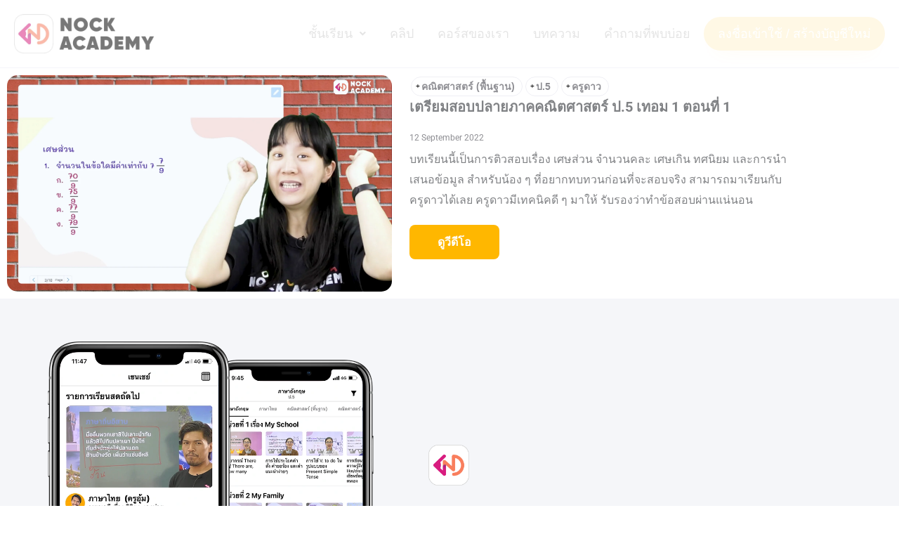

--- FILE ---
content_type: text/css
request_url: https://nockacademy.com/wp-content/uploads/elementor/css/post-11029.css?ver=1768788081
body_size: 1507
content:
.elementor-11029 .elementor-element.elementor-element-70ed925:not(.elementor-motion-effects-element-type-background), .elementor-11029 .elementor-element.elementor-element-70ed925 > .elementor-motion-effects-container > .elementor-motion-effects-layer{background-color:#FFFFFF;}.elementor-11029 .elementor-element.elementor-element-70ed925{border-style:solid;border-width:0px 0px 1px 0px;border-color:var( --e-global-color-75937d7a );transition:background 0.3s, border 0.3s, border-radius 0.3s, box-shadow 0.3s;}.elementor-11029 .elementor-element.elementor-element-70ed925, .elementor-11029 .elementor-element.elementor-element-70ed925 > .elementor-background-overlay{border-radius:0px 0px 0px 0px;}.elementor-11029 .elementor-element.elementor-element-70ed925 > .elementor-background-overlay{transition:background 0.3s, border-radius 0.3s, opacity 0.3s;}.elementor-bc-flex-widget .elementor-11029 .elementor-element.elementor-element-95fc67e.elementor-column .elementor-widget-wrap{align-items:center;}.elementor-11029 .elementor-element.elementor-element-95fc67e.elementor-column.elementor-element[data-element_type="column"] > .elementor-widget-wrap.elementor-element-populated{align-content:center;align-items:center;}.elementor-11029 .elementor-element.elementor-element-95fc67e.elementor-column > .elementor-widget-wrap{justify-content:flex-start;}.elementor-11029 .elementor-element.elementor-element-95fc67e > .elementor-element-populated{padding:20px 20px 20px 20px;}.elementor-11029 .elementor-element.elementor-element-64ffb10 .hfe-site-logo-container, .elementor-11029 .elementor-element.elementor-element-64ffb10 .hfe-caption-width figcaption{text-align:left;}.elementor-11029 .elementor-element.elementor-element-64ffb10 .hfe-site-logo .hfe-site-logo-container img{width:100%;}.elementor-11029 .elementor-element.elementor-element-64ffb10 .hfe-site-logo img{max-width:100%;}.elementor-11029 .elementor-element.elementor-element-64ffb10 .widget-image-caption{margin-top:0px;margin-bottom:0px;}.elementor-11029 .elementor-element.elementor-element-64ffb10{width:var( --container-widget-width, 200px );max-width:200px;--container-widget-width:200px;--container-widget-flex-grow:0;}.elementor-11029 .elementor-element.elementor-element-64ffb10 .hfe-site-logo-container .hfe-site-logo-img{border-style:none;}.elementor-11029 .elementor-element.elementor-element-ede2223 .hfe-site-logo-container, .elementor-11029 .elementor-element.elementor-element-ede2223 .hfe-caption-width figcaption{text-align:left;}.elementor-11029 .elementor-element.elementor-element-ede2223 .hfe-site-logo .hfe-site-logo-container img{width:100px;}.elementor-11029 .elementor-element.elementor-element-ede2223 .hfe-site-logo img{max-width:100%;}.elementor-11029 .elementor-element.elementor-element-ede2223 .widget-image-caption{margin-top:0px;margin-bottom:0px;}.elementor-11029 .elementor-element.elementor-element-ede2223{width:var( --container-widget-width, 190px );max-width:190px;--container-widget-width:190px;--container-widget-flex-grow:0;}.elementor-11029 .elementor-element.elementor-element-ede2223 .hfe-site-logo-container .hfe-site-logo-img{border-style:none;}.elementor-bc-flex-widget .elementor-11029 .elementor-element.elementor-element-b55d0a7.elementor-column .elementor-widget-wrap{align-items:center;}.elementor-11029 .elementor-element.elementor-element-b55d0a7.elementor-column.elementor-element[data-element_type="column"] > .elementor-widget-wrap.elementor-element-populated{align-content:center;align-items:center;}.elementor-11029 .elementor-element.elementor-element-b55d0a7.elementor-column > .elementor-widget-wrap{justify-content:center;}.elementor-11029 .elementor-element.elementor-element-b55d0a7 > .elementor-element-populated{padding:20px 20px 20px 20px;}.elementor-11029 .elementor-element.elementor-element-4b0ef82 .menu-item a.hfe-menu-item{padding-left:15px;padding-right:15px;}.elementor-11029 .elementor-element.elementor-element-4b0ef82 .menu-item a.hfe-sub-menu-item{padding-left:calc( 15px + 20px );padding-right:15px;}.elementor-11029 .elementor-element.elementor-element-4b0ef82 .hfe-nav-menu__layout-vertical .menu-item ul ul a.hfe-sub-menu-item{padding-left:calc( 15px + 40px );padding-right:15px;}.elementor-11029 .elementor-element.elementor-element-4b0ef82 .hfe-nav-menu__layout-vertical .menu-item ul ul ul a.hfe-sub-menu-item{padding-left:calc( 15px + 60px );padding-right:15px;}.elementor-11029 .elementor-element.elementor-element-4b0ef82 .hfe-nav-menu__layout-vertical .menu-item ul ul ul ul a.hfe-sub-menu-item{padding-left:calc( 15px + 80px );padding-right:15px;}.elementor-11029 .elementor-element.elementor-element-4b0ef82 .menu-item a.hfe-menu-item, .elementor-11029 .elementor-element.elementor-element-4b0ef82 .menu-item a.hfe-sub-menu-item{padding-top:15px;padding-bottom:15px;}body:not(.rtl) .elementor-11029 .elementor-element.elementor-element-4b0ef82 .hfe-nav-menu__layout-horizontal .hfe-nav-menu > li.menu-item:not(:last-child){margin-right:4px;}body.rtl .elementor-11029 .elementor-element.elementor-element-4b0ef82 .hfe-nav-menu__layout-horizontal .hfe-nav-menu > li.menu-item:not(:last-child){margin-left:4px;}.elementor-11029 .elementor-element.elementor-element-4b0ef82 nav:not(.hfe-nav-menu__layout-horizontal) .hfe-nav-menu > li.menu-item:not(:last-child){margin-bottom:4px;}body:not(.rtl) .elementor-11029 .elementor-element.elementor-element-4b0ef82 .hfe-nav-menu__layout-horizontal .hfe-nav-menu > li.menu-item{margin-bottom:0px;}.elementor-11029 .elementor-element.elementor-element-4b0ef82 ul.sub-menu{width:220px;}.elementor-11029 .elementor-element.elementor-element-4b0ef82 .sub-menu a.hfe-sub-menu-item,
						 .elementor-11029 .elementor-element.elementor-element-4b0ef82 nav.hfe-dropdown li a.hfe-menu-item,
						 .elementor-11029 .elementor-element.elementor-element-4b0ef82 nav.hfe-dropdown li a.hfe-sub-menu-item,
						 .elementor-11029 .elementor-element.elementor-element-4b0ef82 nav.hfe-dropdown-expandible li a.hfe-menu-item,
						 .elementor-11029 .elementor-element.elementor-element-4b0ef82 nav.hfe-dropdown-expandible li a.hfe-sub-menu-item{padding-top:15px;padding-bottom:15px;}.elementor-11029 .elementor-element.elementor-element-4b0ef82 .menu-item a.hfe-menu-item.elementor-button{padding:15px 20px 15px 20px;background-color:#FFB700;color:#FFFFFF;border-radius:30px 30px 30px 30px;box-shadow:0px 14px 28px -15px rgba(255, 182.99999999999986, 0, 0.55);}.elementor-11029 .elementor-element.elementor-element-4b0ef82 .menu-item a.hfe-menu-item.elementor-button:hover{background-color:var( --e-global-color-bda1682 );color:#FFFFFF;border-color:#FFFFFF00;box-shadow:0px 8px 30px -8px rgba(255, 109.76086956521738, 0, 0.34);}.elementor-11029 .elementor-element.elementor-element-4b0ef82 .hfe-nav-menu__toggle{margin-left:auto;}.elementor-11029 .elementor-element.elementor-element-4b0ef82 a.hfe-menu-item, .elementor-11029 .elementor-element.elementor-element-4b0ef82 a.hfe-sub-menu-item{font-size:18px;font-weight:normal;}.elementor-11029 .elementor-element.elementor-element-4b0ef82 .menu-item a.hfe-menu-item, .elementor-11029 .elementor-element.elementor-element-4b0ef82 .sub-menu a.hfe-sub-menu-item{color:#000000;}.elementor-11029 .elementor-element.elementor-element-4b0ef82 .menu-item a.hfe-menu-item:hover,
								.elementor-11029 .elementor-element.elementor-element-4b0ef82 .sub-menu a.hfe-sub-menu-item:hover,
								.elementor-11029 .elementor-element.elementor-element-4b0ef82 .menu-item.current-menu-item a.hfe-menu-item,
								.elementor-11029 .elementor-element.elementor-element-4b0ef82 .menu-item a.hfe-menu-item.highlighted,
								.elementor-11029 .elementor-element.elementor-element-4b0ef82 .menu-item a.hfe-menu-item:focus{color:#7E7F8F;}.elementor-11029 .elementor-element.elementor-element-4b0ef82 .menu-item.current-menu-item a.hfe-menu-item,
								.elementor-11029 .elementor-element.elementor-element-4b0ef82 .menu-item.current-menu-ancestor a.hfe-menu-item{color:var( --e-global-color-76ae8b45 );}.elementor-11029 .elementor-element.elementor-element-4b0ef82 .sub-menu a.hfe-sub-menu-item,
								.elementor-11029 .elementor-element.elementor-element-4b0ef82 .elementor-menu-toggle,
								.elementor-11029 .elementor-element.elementor-element-4b0ef82 nav.hfe-dropdown li a.hfe-menu-item,
								.elementor-11029 .elementor-element.elementor-element-4b0ef82 nav.hfe-dropdown li a.hfe-sub-menu-item,
								.elementor-11029 .elementor-element.elementor-element-4b0ef82 nav.hfe-dropdown-expandible li a.hfe-menu-item,
								.elementor-11029 .elementor-element.elementor-element-4b0ef82 nav.hfe-dropdown-expandible li a.hfe-sub-menu-item{color:#000000;}.elementor-11029 .elementor-element.elementor-element-4b0ef82 .sub-menu,
								.elementor-11029 .elementor-element.elementor-element-4b0ef82 nav.hfe-dropdown,
								.elementor-11029 .elementor-element.elementor-element-4b0ef82 nav.hfe-dropdown-expandible,
								.elementor-11029 .elementor-element.elementor-element-4b0ef82 nav.hfe-dropdown .menu-item a.hfe-menu-item,
								.elementor-11029 .elementor-element.elementor-element-4b0ef82 nav.hfe-dropdown .menu-item a.hfe-sub-menu-item{background-color:#FFFFFF;}.elementor-11029 .elementor-element.elementor-element-4b0ef82 .sub-menu a.hfe-sub-menu-item:hover,
								.elementor-11029 .elementor-element.elementor-element-4b0ef82 .elementor-menu-toggle:hover,
								.elementor-11029 .elementor-element.elementor-element-4b0ef82 nav.hfe-dropdown li a.hfe-menu-item:hover,
								.elementor-11029 .elementor-element.elementor-element-4b0ef82 nav.hfe-dropdown li a.hfe-sub-menu-item:hover,
								.elementor-11029 .elementor-element.elementor-element-4b0ef82 nav.hfe-dropdown-expandible li a.hfe-menu-item:hover,
								.elementor-11029 .elementor-element.elementor-element-4b0ef82 nav.hfe-dropdown-expandible li a.hfe-sub-menu-item:hover{color:var( --e-global-color-secondary );}.elementor-11029 .elementor-element.elementor-element-4b0ef82 .sub-menu a.hfe-sub-menu-item:hover,
								.elementor-11029 .elementor-element.elementor-element-4b0ef82 nav.hfe-dropdown li a.hfe-menu-item:hover,
								.elementor-11029 .elementor-element.elementor-element-4b0ef82 nav.hfe-dropdown li a.hfe-sub-menu-item:hover,
								.elementor-11029 .elementor-element.elementor-element-4b0ef82 nav.hfe-dropdown-expandible li a.hfe-menu-item:hover,
								.elementor-11029 .elementor-element.elementor-element-4b0ef82 nav.hfe-dropdown-expandible li a.hfe-sub-menu-item:hover{background-color:#FFFFFF;}.elementor-11029 .elementor-element.elementor-element-4b0ef82 .sub-menu .menu-item.current-menu-item a.hfe-sub-menu-item.hfe-sub-menu-item-active,
							.elementor-11029 .elementor-element.elementor-element-4b0ef82 nav.hfe-dropdown .menu-item.current-menu-item a.hfe-menu-item,
							.elementor-11029 .elementor-element.elementor-element-4b0ef82 nav.hfe-dropdown .menu-item.current-menu-ancestor a.hfe-menu-item,
							.elementor-11029 .elementor-element.elementor-element-4b0ef82 nav.hfe-dropdown .sub-menu .menu-item.current-menu-item a.hfe-sub-menu-item.hfe-sub-menu-item-active
							{color:var( --e-global-color-76ae8b45 );}.elementor-11029 .elementor-element.elementor-element-4b0ef82 .sub-menu .menu-item.current-menu-item a.hfe-sub-menu-item.hfe-sub-menu-item-active,
							.elementor-11029 .elementor-element.elementor-element-4b0ef82 nav.hfe-dropdown .menu-item.current-menu-item a.hfe-menu-item,
							.elementor-11029 .elementor-element.elementor-element-4b0ef82 nav.hfe-dropdown .menu-item.current-menu-ancestor a.hfe-menu-item,
							.elementor-11029 .elementor-element.elementor-element-4b0ef82 nav.hfe-dropdown .sub-menu .menu-item.current-menu-item a.hfe-sub-menu-item.hfe-sub-menu-item-active{background-color:#FFFFFF;}
							.elementor-11029 .elementor-element.elementor-element-4b0ef82 .sub-menu li a.hfe-sub-menu-item,
							.elementor-11029 .elementor-element.elementor-element-4b0ef82 nav.hfe-dropdown li a.hfe-sub-menu-item,
							.elementor-11029 .elementor-element.elementor-element-4b0ef82 nav.hfe-dropdown li a.hfe-menu-item,
							.elementor-11029 .elementor-element.elementor-element-4b0ef82 nav.hfe-dropdown-expandible li a.hfe-menu-item,
							.elementor-11029 .elementor-element.elementor-element-4b0ef82 nav.hfe-dropdown-expandible li a.hfe-sub-menu-item{font-weight:normal;}.elementor-11029 .elementor-element.elementor-element-4b0ef82 nav.hfe-nav-menu__layout-horizontal .sub-menu,
							.elementor-11029 .elementor-element.elementor-element-4b0ef82 nav:not(.hfe-nav-menu__layout-horizontal) .sub-menu.sub-menu-open,
							.elementor-11029 .elementor-element.elementor-element-4b0ef82 nav.hfe-dropdown .hfe-nav-menu,
						 	.elementor-11029 .elementor-element.elementor-element-4b0ef82 nav.hfe-dropdown-expandible .hfe-nav-menu{border-style:solid;border-color:var( --e-global-color-75937d7a );}.elementor-11029 .elementor-element.elementor-element-4b0ef82 .sub-menu li.menu-item:not(:last-child),
						.elementor-11029 .elementor-element.elementor-element-4b0ef82 nav.hfe-dropdown li.menu-item:not(:last-child),
						.elementor-11029 .elementor-element.elementor-element-4b0ef82 nav.hfe-dropdown-expandible li.menu-item:not(:last-child){border-bottom-style:solid;border-bottom-color:var( --e-global-color-75937d7a );border-bottom-width:1px;}.elementor-11029 .elementor-element.elementor-element-4b0ef82 div.hfe-nav-menu-icon{color:#000000;}.elementor-11029 .elementor-element.elementor-element-4b0ef82 div.hfe-nav-menu-icon svg{fill:#000000;}.elementor-11029 .elementor-element.elementor-element-4b0ef82 div.hfe-nav-menu-icon:hover{color:#000000;}.elementor-11029 .elementor-element.elementor-element-4b0ef82 div.hfe-nav-menu-icon:hover svg{fill:#000000;}.elementor-theme-builder-content-area{height:400px;}.elementor-location-header:before, .elementor-location-footer:before{content:"";display:table;clear:both;}@media(max-width:1024px){.elementor-11029 .elementor-element.elementor-element-64ffb10 .hfe-site-logo .hfe-site-logo-container img{width:100%;}.elementor-11029 .elementor-element.elementor-element-64ffb10 .hfe-site-logo img{max-width:100%;}.elementor-11029 .elementor-element.elementor-element-ede2223 .hfe-site-logo .hfe-site-logo-container img{width:100%;}.elementor-11029 .elementor-element.elementor-element-ede2223 .hfe-site-logo img{max-width:100%;}body:not(.rtl) .elementor-11029 .elementor-element.elementor-element-4b0ef82.hfe-nav-menu__breakpoint-tablet .hfe-nav-menu__layout-horizontal .hfe-nav-menu > li.menu-item:not(:last-child){margin-right:0px;}body .elementor-11029 .elementor-element.elementor-element-4b0ef82 nav.hfe-nav-menu__layout-vertical .hfe-nav-menu > li.menu-item:not(:last-child){margin-bottom:0px;}.elementor-11029 .elementor-element.elementor-element-4b0ef82 .sub-menu{border-radius:10px 10px 10px 10px;}.elementor-11029 .elementor-element.elementor-element-4b0ef82 .sub-menu li.menu-item:first-child{border-top-left-radius:10px;border-top-right-radius:10px;overflow:hidden;}.elementor-11029 .elementor-element.elementor-element-4b0ef82 .sub-menu li.menu-item:last-child{border-bottom-right-radius:10px;border-bottom-left-radius:10px;overflow:hidden;}.elementor-11029 .elementor-element.elementor-element-4b0ef82 nav.hfe-dropdown{border-radius:10px 10px 10px 10px;}.elementor-11029 .elementor-element.elementor-element-4b0ef82 nav.hfe-dropdown li.menu-item:first-child{border-top-left-radius:10px;border-top-right-radius:10px;overflow:hidden;}.elementor-11029 .elementor-element.elementor-element-4b0ef82 nav.hfe-dropdown li.menu-item:last-child{border-bottom-right-radius:10px;border-bottom-left-radius:10px;overflow:hidden;}.elementor-11029 .elementor-element.elementor-element-4b0ef82 nav.hfe-dropdown-expandible{border-radius:10px 10px 10px 10px;}.elementor-11029 .elementor-element.elementor-element-4b0ef82 nav.hfe-dropdown-expandible li.menu-item:first-child{border-top-left-radius:10px;border-top-right-radius:10px;overflow:hidden;}.elementor-11029 .elementor-element.elementor-element-4b0ef82 nav.hfe-dropdown-expandible li.menu-item:last-child{border-bottom-right-radius:10px;border-bottom-left-radius:10px;overflow:hidden;}.elementor-11029 .elementor-element.elementor-element-4b0ef82 ul.sub-menu{width:212px;}.elementor-11029 .elementor-element.elementor-element-4b0ef82 .sub-menu li a.hfe-sub-menu-item,
						.elementor-11029 .elementor-element.elementor-element-4b0ef82 nav.hfe-dropdown li a.hfe-menu-item,
						.elementor-11029 .elementor-element.elementor-element-4b0ef82 nav.hfe-dropdown-expandible li a.hfe-menu-item{padding-left:32px;padding-right:32px;}.elementor-11029 .elementor-element.elementor-element-4b0ef82 nav.hfe-dropdown-expandible a.hfe-sub-menu-item,
						.elementor-11029 .elementor-element.elementor-element-4b0ef82 nav.hfe-dropdown li a.hfe-sub-menu-item{padding-left:calc( 32px + 20px );padding-right:32px;}.elementor-11029 .elementor-element.elementor-element-4b0ef82 .hfe-dropdown .menu-item ul ul a.hfe-sub-menu-item,
						.elementor-11029 .elementor-element.elementor-element-4b0ef82 .hfe-dropdown-expandible .menu-item ul ul a.hfe-sub-menu-item{padding-left:calc( 32px + 40px );padding-right:32px;}.elementor-11029 .elementor-element.elementor-element-4b0ef82 .hfe-dropdown .menu-item ul ul ul a.hfe-sub-menu-item,
						.elementor-11029 .elementor-element.elementor-element-4b0ef82 .hfe-dropdown-expandible .menu-item ul ul ul a.hfe-sub-menu-item{padding-left:calc( 32px + 60px );padding-right:32px;}.elementor-11029 .elementor-element.elementor-element-4b0ef82 .hfe-dropdown .menu-item ul ul ul ul a.hfe-sub-menu-item,
						.elementor-11029 .elementor-element.elementor-element-4b0ef82 .hfe-dropdown-expandible .menu-item ul ul ul ul a.hfe-sub-menu-item{padding-left:calc( 32px + 80px );padding-right:32px;}.elementor-11029 .elementor-element.elementor-element-4b0ef82 .sub-menu a.hfe-sub-menu-item,
						 .elementor-11029 .elementor-element.elementor-element-4b0ef82 nav.hfe-dropdown li a.hfe-menu-item,
						 .elementor-11029 .elementor-element.elementor-element-4b0ef82 nav.hfe-dropdown li a.hfe-sub-menu-item,
						 .elementor-11029 .elementor-element.elementor-element-4b0ef82 nav.hfe-dropdown-expandible li a.hfe-menu-item,
						 .elementor-11029 .elementor-element.elementor-element-4b0ef82 nav.hfe-dropdown-expandible li a.hfe-sub-menu-item{padding-top:20px;padding-bottom:20px;}.elementor-11029 .elementor-element.elementor-element-4b0ef82 nav.hfe-nav-menu__layout-horizontal:not(.hfe-dropdown) ul.sub-menu, .elementor-11029 .elementor-element.elementor-element-4b0ef82 nav.hfe-nav-menu__layout-expandible.menu-is-active, .elementor-11029 .elementor-element.elementor-element-4b0ef82 nav.hfe-nav-menu__layout-vertical:not(.hfe-dropdown) ul.sub-menu{margin-top:23px;}.elementor-11029 .elementor-element.elementor-element-4b0ef82 .hfe-dropdown.menu-is-active{margin-top:23px;}.elementor-11029 .elementor-element.elementor-element-4b0ef82 .hfe-nav-menu-icon{font-size:25px;border-width:0px;padding:0.35em;border-radius:0px;}.elementor-11029 .elementor-element.elementor-element-4b0ef82 .hfe-nav-menu-icon svg{font-size:25px;line-height:25px;height:25px;width:25px;}
							.elementor-11029 .elementor-element.elementor-element-4b0ef82 .sub-menu li a.hfe-sub-menu-item,
							.elementor-11029 .elementor-element.elementor-element-4b0ef82 nav.hfe-dropdown li a.hfe-sub-menu-item,
							.elementor-11029 .elementor-element.elementor-element-4b0ef82 nav.hfe-dropdown li a.hfe-menu-item,
							.elementor-11029 .elementor-element.elementor-element-4b0ef82 nav.hfe-dropdown-expandible li a.hfe-menu-item,
							.elementor-11029 .elementor-element.elementor-element-4b0ef82 nav.hfe-dropdown-expandible li a.hfe-sub-menu-item{font-size:16px;}.elementor-11029 .elementor-element.elementor-element-4b0ef82 nav.hfe-nav-menu__layout-horizontal .sub-menu,
							.elementor-11029 .elementor-element.elementor-element-4b0ef82 nav:not(.hfe-nav-menu__layout-horizontal) .sub-menu.sub-menu-open,
							.elementor-11029 .elementor-element.elementor-element-4b0ef82 nav.hfe-dropdown .hfe-nav-menu,
						 	.elementor-11029 .elementor-element.elementor-element-4b0ef82 nav.hfe-dropdown-expandible .hfe-nav-menu{border-width:1px 1px 1px 1px;}}@media(min-width:768px){.elementor-11029 .elementor-element.elementor-element-95fc67e{width:19.98%;}.elementor-11029 .elementor-element.elementor-element-b55d0a7{width:80.02%;}}@media(max-width:1024px) and (min-width:768px){.elementor-11029 .elementor-element.elementor-element-95fc67e{width:40%;}.elementor-11029 .elementor-element.elementor-element-b55d0a7{width:60%;}}@media(max-width:767px){.elementor-11029 .elementor-element.elementor-element-95fc67e{width:60%;}.elementor-11029 .elementor-element.elementor-element-64ffb10 .hfe-site-logo .hfe-site-logo-container img{width:80%;}.elementor-11029 .elementor-element.elementor-element-64ffb10 .hfe-site-logo img{max-width:80%;}.elementor-11029 .elementor-element.elementor-element-ede2223 .hfe-site-logo .hfe-site-logo-container img{width:30%;}.elementor-11029 .elementor-element.elementor-element-ede2223 .hfe-site-logo img{max-width:30%;}.elementor-11029 .elementor-element.elementor-element-b55d0a7{width:40%;}body:not(.rtl) .elementor-11029 .elementor-element.elementor-element-4b0ef82.hfe-nav-menu__breakpoint-mobile .hfe-nav-menu__layout-horizontal .hfe-nav-menu > li.menu-item:not(:last-child){margin-right:0px;}body .elementor-11029 .elementor-element.elementor-element-4b0ef82 nav.hfe-nav-menu__layout-vertical .hfe-nav-menu > li.menu-item:not(:last-child){margin-bottom:0px;}}/* Start custom CSS for site-logo, class: .elementor-element-64ffb10 */.logo-top-left 
{
    height: 56px;
}/* End custom CSS */